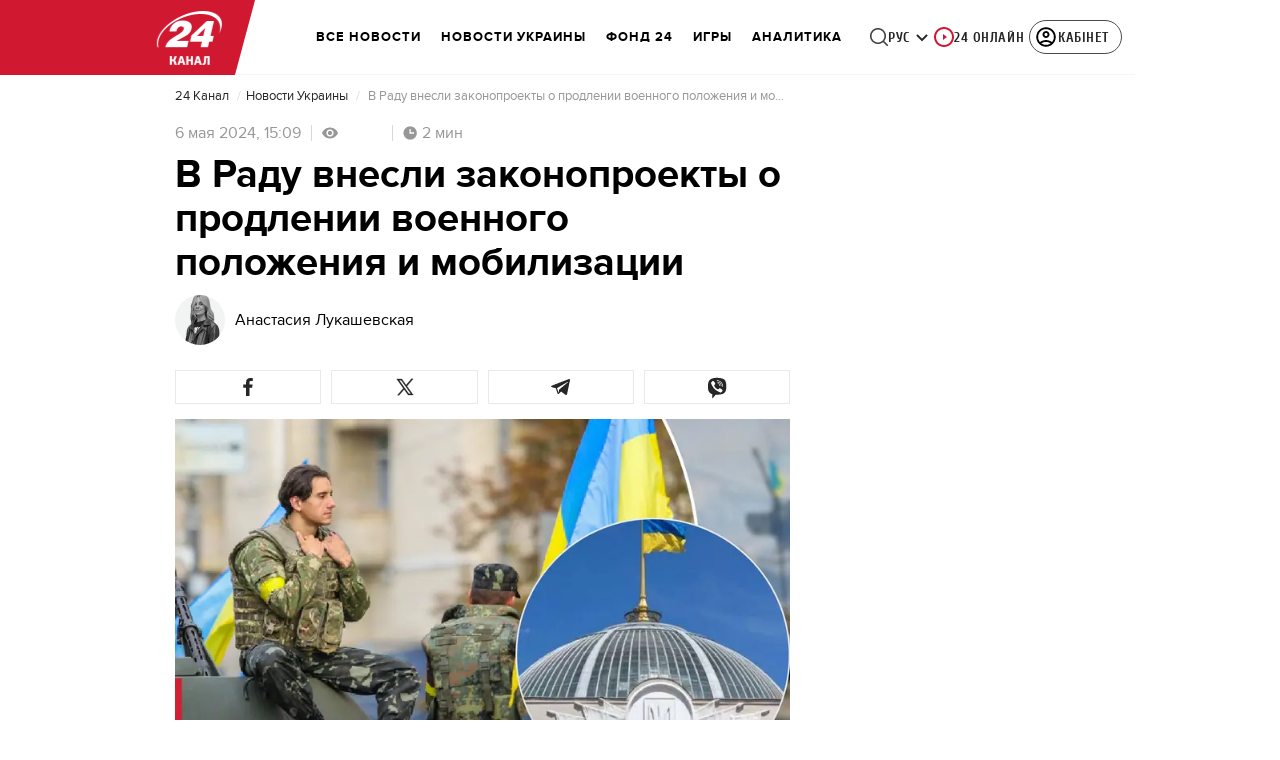

--- FILE ---
content_type: image/svg+xml
request_url: https://24tv.ua/ru/play-btn.f3c71971a1ff79fe.svg
body_size: -376
content:
<svg width="24" height="24" viewBox="0 0 24 24" fill="none" xmlns="http://www.w3.org/2000/svg">
<path d="M12 2C6.486 2 2 6.486 2 12C2 17.514 6.486 22 12 22C17.514 22 22 17.514 22 12C22 6.486 17.514 2 12 2ZM12 20C7.589 20 4 16.411 4 12C4 7.589 7.589 4 12 4C16.411 4 20 7.589 20 12C20 16.411 16.411 20 12 20Z" fill="#D11831"/>
<path d="M11 15L15 12L11 9V15Z" fill="#D11831"/>
</svg>
